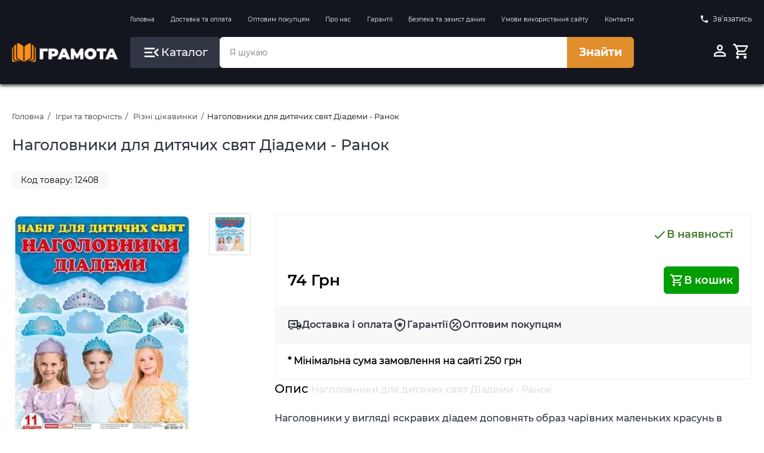

--- FILE ---
content_type: text/html;charset=utf-8
request_url: https://grammata.kiev.ua/products/12408
body_size: 14757
content:










<!DOCTYPE html>
<html lang="uk">
<head>
    <meta charset="UTF-8">
    
    <!-- Google Tag Manager -->
    <script>(function(w,d,s,l,i){w[l]=w[l]||[];w[l].push({'gtm.start':
            new Date().getTime(),event:'gtm.js'});var f=d.getElementsByTagName(s)[0],
        j=d.createElement(s),dl=l!='dataLayer'?'&l='+l:'';j.async=true;j.src=
        'https://www.googletagmanager.com/gtm.js?id='+i+dl;f.parentNode.insertBefore(j,f);
    })(window,document,'script','dataLayer','GTM-5LRGGCX');</script>
    <!-- End Google Tag Manager -->

    <!-- Google tag (gtag.js) -->
    <script async src="https://www.googletagmanager.com/gtag/js?id=AW-659201324"></script>
    <script>
        window.dataLayer = window.dataLayer || [];
        function gtag(){dataLayer.push(arguments);}
        gtag('js', new Date());

        gtag('config', 'AW-659201324');
    </script>
    
    <script>
        gtag('event', 'page_view', {
            'send_to': 'AW-659201324',
            'value': 'replace with value',
            'items': [{
                'id': 'replace with value',
                'google_business_vertical': 'retail'
            }]
        });
    </script>
    
    
    <title>Купити "Наголовники для дитячих свят Діадеми - Ранок" в Грамота</title>

    <meta name="viewport" content="width=device-width, initial-scale=1.0">
    <meta name="robots" content="index, follow">
    
    <meta name="keywords" content="Наголовники для дитячих свят Діадеми - Ранок, купити, замовити, відгуки, рецензії, ціна, Різні цікавинки">
    
    
    <meta name="description" content="Купити &#034;Наголовники для дитячих свят Діадеми - Ранок&#034; в інтернет-магазині книжок Грамота за ціною 74 грн. Замовити книгу, відгуки, рецензії">
    
    
    
    

    <meta property="og:type" content="website">
    <meta property="og:title" content="Купити &#034;Наголовники для дитячих свят Діадеми - Ранок&#034; в Грамота">
    <meta property="og:description" content="Купити &#034;Наголовники для дитячих свят Діадеми - Ранок&#034; в інтернет-магазині книжок Грамота за ціною 74 грн. Замовити книгу, відгуки, рецензії">
    <meta property="og:image" content="/assets/img/GrammataLogo_250x250.jpg">
    <meta property="og:site_name" content="Грамота">

    <link rel="apple-touch-icon" href="/assets/img/apple-touch-icon.png" sizes="180x180">
    <link rel="icon" type="image/png" href="/assets/img/favicon_96x96.png" sizes="96x96">
    <link rel="icon" type="image/png" href="/assets/img/favicon_32x32.png" sizes="32x32">
    <link rel="icon" type="image/png" href="/assets/img/favicon_16x16.png" sizes="16x16">
    <link rel="manifest" href="/assets/img/site.webmanifest">

    <link href="/assets/tmp/base/css/lib.css" rel="stylesheet">
    <link href="/assets/tmp/base/css/main.css?v=1767822609977" rel="stylesheet">
<script type="application/ld+json">
    {"@context":"https://schema.org","@type":["Product","Book"],"name":"Наголовники для дитячих свят Діадеми - Ранок","identifier":[{"@type":"PropertyValue","propertyID":"ISBN","value":"4823076134891"},{"@type":"PropertyValue","propertyID":"SKU","value":"12408"}],"image":["/files/products/12408_large.jpg","/files/products/12408_0.jpg"],"description":"Наголовники у вигляді яскравих діадем доповнять образ чарівних маленьких красунь в новорічні свята! Наголовники з ламінованого картону, з кріпленням навколо голови. (13168007У)","sku":"12408","isbn":"4823076134891","brand":{"@type":"Organization","name":"Ранок"},"manufacturer":{"@type":"Organization","name":"Ранок"},"publisher":{"@type":"Organization","name":"Ранок"},"offers":{"@type":"Offer","priceCurrency":"UAH","itemCondition":"https://schema.org/NewCondition","url":"https://grammata.kiev.ua/products/12408","price":74.0,"availability":"https://schema.org/InStock"}}
</script>
<link href="/assets/tmp/products/css/lib.css?v=1767822609977" rel="stylesheet">
<link href="/assets/tmp/products/css/main.css?v=1767822609977" rel="stylesheet">




</head>
<body>

<!-- Google Tag Manager (noscript) -->
<noscript>
    <iframe src="https://www.googletagmanager.com/ns.html?id=GTM-5LRGGCX"
            height="0" width="0" style="display:none;visibility:hidden"></iframe>
</noscript>
<!-- End Google Tag Manager (noscript) -->

<div class="site-bg" id="siteBg"></div>
<header class="header">
    <div class="container">
        <div class="header__inner">
            <div class="header__inner-box is-hidden-mobile">
                
                
                
                
                
                
                
                
                
                
                
                
                
                
                
                
            </div>

            <div class="header__inner-box is-hidden-mobile">
                <nav class="header__navigation">
                    <ul class="header__navigation-list">
                        <li class="header__navigation-list-item">
                            <a class="header__navigation-list-link"
                               href="https://grammata.kiev.ua/">Головна</a>
                        </li>
                        <li class="header__navigation-list-item">
                            <a class="header__navigation-list-link"
                               href="/sections/delivery">Доставка та оплата</a>
                        </li>
                        <li class="header__navigation-list-item">
                            <a class="header__navigation-list-link"
                               href="/sections/157">Оптовим покупцям</a>
                        </li>
                        <li class="header__navigation-list-item">
                            <a class="header__navigation-list-link"
                               href="/sections/158">Про нас</a>
                        </li>
                        <li class="header__navigation-list-item">
                            <a class="header__navigation-list-link"
                               href="/sections/150">Гарантії</a>
                        </li>
                        <li class="header__navigation-list-item">
                            <a class="header__navigation-list-link"
                               href="/sections/159">Безпека та захист даних</a>
                        </li>
                        <li class="header__navigation-list-item">
                            <a class="header__navigation-list-link"
                               href="/sections/160">Умови використання сайту</a>
                        </li>
                        <li class="header__navigation-list-item">
                            <a class="header__navigation-list-link"
                               href="/sections/contacts">Контакти</a>
                        </li>
                    </ul>
                </nav>
            </div>

            <div class="header__inner-box is-hidden-mobile">
                <a id="popup-contacts" class="header__phone-link">
                    <svg class="header__phone-icon" viewBox="0 0 24 24">
                        <path d="M6.62,10.79C8.06,13.62 10.38,15.94 13.21,17.38L15.41,15.18C15.69,14.9 16.08,14.82 16.43,14.93C17.55,15.3 18.75,15.5 20,15.5A1,1 0 0,1 21,16.5V20A1,1 0 0,1 20,21A17,17 0 0,1 3,4A1,1 0 0,1 4,3H7.5A1,1 0 0,1 8.5,4C8.5,5.25 8.7,6.45 9.07,7.57C9.18,7.92 9.1,8.31 8.82,8.59L6.62,10.79Z"/>
                    </svg>
                    Зв’язатись
                </a>
                <div id="popup-contacts-box" class="header__phone-link-box">
                    <div class="popup-inner popup-contacts">
                        <div class="popup-inner__head">
                        </div>
                        <div class="popup-inner__main">
                            <a href="tel:+380676162107">
                                <svg class="popup-inner__main-icon" viewBox="0 0 24 24">
                                    <path d="M6.62,10.79C8.06,13.62 10.38,15.94 13.21,17.38L15.41,15.18C15.69,14.9 16.08,14.82 16.43,14.93C17.55,15.3 18.75,15.5 20,15.5A1,1 0 0,1 21,16.5V20A1,1 0 0,1 20,21A17,17 0 0,1 3,4A1,1 0 0,1 4,3H7.5A1,1 0 0,1 8.5,4C8.5,5.25 8.7,6.45 9.07,7.57C9.18,7.92 9.1,8.31 8.82,8.59L6.62,10.79Z"/>
                                </svg>
                                (067) 616 21 07</a>
                            <a href="/sections/contacts" title="Зворотний зв'язок">Написати нам</a>
                            <span>Пн-Пт 10:00-18:00</span>
                        </div>
                    </div>
                </div>
            </div>

            <div class="header__inner-box is-hidden-mobile">
                <a class="logo" href="https://grammata.kiev.ua/">
                    <picture class="logo__img">
                        <source type="image/webp" srcset="/assets/img/logo.webp" width="211" height="37">
                        <source type="image/png" srcset="/assets/img/logo.png" width="211" height="37">
                        <img class="logo__img" title="Грамота" src="/assets/img/logo.png" alt="Грамота" width="211" height="37">
                    </picture>
                </a>
            </div>

            <div class="header__inner-box header__inner-box--search-wrapper">
                <button class="btn header__catalog-btn" id="headerCatalogBtn">
                    <svg class="header__catalog-btn-icon" width="32" height="32" viewBox="0 0 24 24">
                        <path d="M21,15.61L19.59,17L14.58,12L19.59,7L21,8.39L17.44,12L21,15.61M3,6H16V8H3V6M3,13V11H13V13H3M3,18V16H16V18H3Z"/>
                    </svg>
                    <span class="header__catalog-btn-text">Каталог</span>
                </button>

                <form class="form-search">
                    <input id="search-input" class="form-search__input" type="search" placeholder="Я шукаю" dir="ltr"
                           spellcheck=false autocorrect="off" autocomplete="off" autocapitalize="off" maxlength="2048"
                           tabindex="0"
                           style=" width: 100%;
                            height: 100%;
                            padding-left: 1.7rem;
                            font-size: 1.4rem;
                            color: inherit;
                            border-radius: 10px;
                            border: none;
                            border-top-left-radius: 6px;
                            border-bottom-left-radius: 6px;
                            border-top-right-radius: 0;
                            border-bottom-right-radius: 0;}">
                    <button class="btn form-search__btn" onclick="searchProducts()" type="button">Знайти</button>
                </form>
            </div>

            <div class="header__inner-box">
                <div class="header__profile-control">
                    
                    
                        <a class="header__profile-btn btn" href="/login" title="Вхід до кабінету">
                            <svg class="header__profile-btn-icon" viewBox="0 0 24 24">
                                <path d="M12,4A4,4 0 0,1 16,8A4,4 0 0,1 12,12A4,4 0 0,1 8,8A4,4 0 0,1 12,4M12,6A2,2 0 0,0 10,8A2,2 0 0,0 12,10A2,2 0 0,0 14,8A2,2 0 0,0 12,6M12,13C14.67,13 20,14.33 20,17V20H4V17C4,14.33 9.33,13 12,13M12,14.9C9.03,14.9 5.9,16.36 5.9,17V18.1H18.1V17C18.1,16.36 14.97,14.9 12,14.9Z"/>
                            </svg>
                        </a>
                    
                    
                    
                    
                    
                    
                    
                        
                        
                            <button class="header__profile-btn btn" onclick="openElement('#basketModal', '_open');">
                                <svg class="header__profile-btn-icon" viewBox="0 0 24 24">
                                    <path d="M17,18A2,2 0 0,1 19,20A2,2 0 0,1 17,22C15.89,22 15,21.1 15,20C15,18.89 15.89,18 17,18M1,2H4.27L5.21,4H20A1,1 0 0,1 21,5C21,5.17 20.95,5.34 20.88,5.5L17.3,11.97C16.96,12.58 16.3,13 15.55,13H8.1L7.2,14.63L7.17,14.75A0.25,0.25 0 0,0 7.42,15H19V17H7C5.89,17 5,16.1 5,15C5,14.65 5.09,14.32 5.24,14.04L6.6,11.59L3,4H1V2M7,18A2,2 0 0,1 9,20A2,2 0 0,1 7,22C5.89,22 5,21.1 5,20C5,18.89 5.89,18 7,18M16,11L18.78,6H6.14L8.5,11H16Z"/>
                                </svg>

                                <span data-quantity-sum-price-trigger class="header__profile-btn-quantity" style="display: none">0</span>
                            </button>
                        
                    

                </div>
            </div>
        </div>
        <div class="header-catalog is-hidden-mobile" id="headerDesktopCatalog">
            <div class="header-catalog__inner is-hidden-mobile">
                <ul class="header-catalog__list">
                    
                        
                            <li class="header-catalog__list-item">
                                <a class="header-catalog__list-link" href="/catalog/57">Навчальна література</a>
                                <div class="header-catalog__result">
                                    
                                        
                                            <ul class="header-catalog__sublist">
                                                <a class="header-catalog__sublist-title" href="/catalog/61">Контурні карти та атласи</a>
                                                
                                            </ul>
                                        
                                            <ul class="header-catalog__sublist">
                                                <a class="header-catalog__sublist-title" href="/catalog/64">Шкільні зошити та підручники</a>
                                                
                                                    
                                                        <li class="header-catalog__sublist-item">
                                                            <a class="header-catalog__sublist-link"
                                                               href="/catalog/85">1 клас підручники НУШ</a>
                                                        </li>
                                                    
                                                        <li class="header-catalog__sublist-item">
                                                            <a class="header-catalog__sublist-link"
                                                               href="/catalog/119">1 клас робочі зошити НУШ</a>
                                                        </li>
                                                    
                                                        <li class="header-catalog__sublist-item">
                                                            <a class="header-catalog__sublist-link"
                                                               href="/catalog/86">2 клас підручники НУШ</a>
                                                        </li>
                                                    
                                                        <li class="header-catalog__sublist-item">
                                                            <a class="header-catalog__sublist-link"
                                                               href="/catalog/106">2 клас робочі зошити НУШ</a>
                                                        </li>
                                                    
                                                        <li class="header-catalog__sublist-item">
                                                            <a class="header-catalog__sublist-link"
                                                               href="/catalog/87">3 клас підручники НУШ</a>
                                                        </li>
                                                    
                                                        <li class="header-catalog__sublist-item">
                                                            <a class="header-catalog__sublist-link"
                                                               href="/catalog/107">3 клас робочі зошити НУШ</a>
                                                        </li>
                                                    
                                                        <li class="header-catalog__sublist-item">
                                                            <a class="header-catalog__sublist-link"
                                                               href="/catalog/88">4 клас підручники НУШ</a>
                                                        </li>
                                                    
                                                        <li class="header-catalog__sublist-item">
                                                            <a class="header-catalog__sublist-link"
                                                               href="/catalog/110">4 клас робочі зошити НУШ</a>
                                                        </li>
                                                    
                                                        <li class="header-catalog__sublist-item">
                                                            <a class="header-catalog__sublist-link"
                                                               href="/catalog/89">5 клас підручники НУШ</a>
                                                        </li>
                                                    
                                                        <li class="header-catalog__sublist-item">
                                                            <a class="header-catalog__sublist-link"
                                                               href="/catalog/111">5 клас робочі зошити НУШ</a>
                                                        </li>
                                                    
                                                        <li class="header-catalog__sublist-item">
                                                            <a class="header-catalog__sublist-link"
                                                               href="/catalog/90">6 клас підручники НУШ</a>
                                                        </li>
                                                    
                                                        <li class="header-catalog__sublist-item">
                                                            <a class="header-catalog__sublist-link"
                                                               href="/catalog/112">6 клас робочі зошити НУШ</a>
                                                        </li>
                                                    
                                                        <li class="header-catalog__sublist-item">
                                                            <a class="header-catalog__sublist-link"
                                                               href="/catalog/91">7 клас підручники НУШ</a>
                                                        </li>
                                                    
                                                        <li class="header-catalog__sublist-item">
                                                            <a class="header-catalog__sublist-link"
                                                               href="/catalog/108">7 клас робочі зошити НУШ</a>
                                                        </li>
                                                    
                                                        <li class="header-catalog__sublist-item">
                                                            <a class="header-catalog__sublist-link"
                                                               href="/catalog/92">8 клас підручники НУШ</a>
                                                        </li>
                                                    
                                                        <li class="header-catalog__sublist-item">
                                                            <a class="header-catalog__sublist-link"
                                                               href="/catalog/109">8 клас робочі зошити НУШ</a>
                                                        </li>
                                                    
                                                        <li class="header-catalog__sublist-item">
                                                            <a class="header-catalog__sublist-link"
                                                               href="/catalog/93">9 клас підручники</a>
                                                        </li>
                                                    
                                                        <li class="header-catalog__sublist-item">
                                                            <a class="header-catalog__sublist-link"
                                                               href="/catalog/113">9 клас робочі зошити</a>
                                                        </li>
                                                    
                                                        <li class="header-catalog__sublist-item">
                                                            <a class="header-catalog__sublist-link"
                                                               href="/catalog/94">10 клас підручники</a>
                                                        </li>
                                                    
                                                        <li class="header-catalog__sublist-item">
                                                            <a class="header-catalog__sublist-link"
                                                               href="/catalog/114">10 клас робочі зошити</a>
                                                        </li>
                                                    
                                                        <li class="header-catalog__sublist-item">
                                                            <a class="header-catalog__sublist-link"
                                                               href="/catalog/95">11 клас підручники</a>
                                                        </li>
                                                    
                                                        <li class="header-catalog__sublist-item">
                                                            <a class="header-catalog__sublist-link"
                                                               href="/catalog/116">11 клас робочі зошити</a>
                                                        </li>
                                                    
                                                
                                            </ul>
                                        
                                            <ul class="header-catalog__sublist">
                                                <a class="header-catalog__sublist-title" href="/catalog/122">Підготовка до ЗНО/НМТ 2026 року</a>
                                                
                                                    
                                                        <li class="header-catalog__sublist-item">
                                                            <a class="header-catalog__sublist-link"
                                                               href="/catalog/150">ЗНО/НМТ Українська мова та література 2026 рік</a>
                                                        </li>
                                                    
                                                        <li class="header-catalog__sublist-item">
                                                            <a class="header-catalog__sublist-link"
                                                               href="/catalog/151">ЗНО/НМТ Історія України 2026 рік</a>
                                                        </li>
                                                    
                                                        <li class="header-catalog__sublist-item">
                                                            <a class="header-catalog__sublist-link"
                                                               href="/catalog/152">ЗНО/НМТ Математика 2026 рік</a>
                                                        </li>
                                                    
                                                        <li class="header-catalog__sublist-item">
                                                            <a class="header-catalog__sublist-link"
                                                               href="/catalog/153">ЗНО/НМТ Англійська мова 2026 рік</a>
                                                        </li>
                                                    
                                                        <li class="header-catalog__sublist-item">
                                                            <a class="header-catalog__sublist-link"
                                                               href="/catalog/154">ЗНО/НМТ Географія 2026 рік</a>
                                                        </li>
                                                    
                                                        <li class="header-catalog__sublist-item">
                                                            <a class="header-catalog__sublist-link"
                                                               href="/catalog/155">ЗНО/НМТ Біологія 2026 рік</a>
                                                        </li>
                                                    
                                                        <li class="header-catalog__sublist-item">
                                                            <a class="header-catalog__sublist-link"
                                                               href="/catalog/156">ЗНО/НМТ Фізика 2026 рік</a>
                                                        </li>
                                                    
                                                        <li class="header-catalog__sublist-item">
                                                            <a class="header-catalog__sublist-link"
                                                               href="/catalog/157">ЗНО/НМТ Хімія 2026 рік</a>
                                                        </li>
                                                    
                                                        <li class="header-catalog__sublist-item">
                                                            <a class="header-catalog__sublist-link"
                                                               href="/catalog/168">ЗНО/НМТ Німецька мова 2026 рік</a>
                                                        </li>
                                                    
                                                
                                            </ul>
                                        
                                            <ul class="header-catalog__sublist">
                                                <a class="header-catalog__sublist-title" href="/catalog/124">Підготовка до ДПА 2025 року</a>
                                                
                                                    
                                                        <li class="header-catalog__sublist-item">
                                                            <a class="header-catalog__sublist-link"
                                                               href="/catalog/125">ДПА 2025 4 клас</a>
                                                        </li>
                                                    
                                                        <li class="header-catalog__sublist-item">
                                                            <a class="header-catalog__sublist-link"
                                                               href="/catalog/126">ДПА 2025 9 клас</a>
                                                        </li>
                                                    
                                                
                                            </ul>
                                        
                                            <ul class="header-catalog__sublist">
                                                <a class="header-catalog__sublist-title" href="/catalog/63">Дошкільна навчальна література</a>
                                                
                                                    
                                                        <li class="header-catalog__sublist-item">
                                                            <a class="header-catalog__sublist-link"
                                                               href="/catalog/82">До 3 років</a>
                                                        </li>
                                                    
                                                        <li class="header-catalog__sublist-item">
                                                            <a class="header-catalog__sublist-link"
                                                               href="/catalog/83">3-5 років</a>
                                                        </li>
                                                    
                                                        <li class="header-catalog__sublist-item">
                                                            <a class="header-catalog__sublist-link"
                                                               href="/catalog/84">5-6 років</a>
                                                        </li>
                                                    
                                                
                                            </ul>
                                        
                                            <ul class="header-catalog__sublist">
                                                <a class="header-catalog__sublist-title" href="/catalog/66">Іноземні мови</a>
                                                
                                                    
                                                        <li class="header-catalog__sublist-item">
                                                            <a class="header-catalog__sublist-link"
                                                               href="/catalog/244">Польська мова</a>
                                                        </li>
                                                    
                                                        <li class="header-catalog__sublist-item">
                                                            <a class="header-catalog__sublist-link"
                                                               href="/catalog/214">Видавництво Oxford University Press</a>
                                                        </li>
                                                    
                                                        <li class="header-catalog__sublist-item">
                                                            <a class="header-catalog__sublist-link"
                                                               href="/catalog/149">Видавництво Pearson Longman</a>
                                                        </li>
                                                    
                                                        <li class="header-catalog__sublist-item">
                                                            <a class="header-catalog__sublist-link"
                                                               href="/catalog/100">Англійська мова</a>
                                                        </li>
                                                    
                                                        <li class="header-catalog__sublist-item">
                                                            <a class="header-catalog__sublist-link"
                                                               href="/catalog/133">Серія Читаю англійською</a>
                                                        </li>
                                                    
                                                        <li class="header-catalog__sublist-item">
                                                            <a class="header-catalog__sublist-link"
                                                               href="/catalog/101">Серія Англійський клуб</a>
                                                        </li>
                                                    
                                                        <li class="header-catalog__sublist-item">
                                                            <a class="header-catalog__sublist-link"
                                                               href="/catalog/105">Французька та німецька мови</a>
                                                        </li>
                                                    
                                                
                                            </ul>
                                        
                                    
                                </div>
                            </li>
                        
                            <li class="header-catalog__list-item">
                                <a class="header-catalog__list-link" href="/catalog/59">Книги для дітей</a>
                                <div class="header-catalog__result">
                                    
                                        
                                            <ul class="header-catalog__sublist">
                                                <a class="header-catalog__sublist-title" href="/catalog/225">Гаррі Поттер</a>
                                                
                                            </ul>
                                        
                                            <ul class="header-catalog__sublist">
                                                <a class="header-catalog__sublist-title" href="/catalog/227">Гравіті Фолз Disney</a>
                                                
                                            </ul>
                                        
                                            <ul class="header-catalog__sublist">
                                                <a class="header-catalog__sublist-title" href="/catalog/70">Книги для найменших</a>
                                                
                                            </ul>
                                        
                                            <ul class="header-catalog__sublist">
                                                <a class="header-catalog__sublist-title" href="/catalog/71">Молодший шкільний вік</a>
                                                
                                            </ul>
                                        
                                            <ul class="header-catalog__sublist">
                                                <a class="header-catalog__sublist-title" href="/catalog/72">Книги для підлітків</a>
                                                
                                            </ul>
                                        
                                            <ul class="header-catalog__sublist">
                                                <a class="header-catalog__sublist-title" href="/catalog/228">Книжки з наліпками</a>
                                                
                                            </ul>
                                        
                                            <ul class="header-catalog__sublist">
                                                <a class="header-catalog__sublist-title" href="/catalog/229">Комікси для дітей</a>
                                                
                                            </ul>
                                        
                                            <ul class="header-catalog__sublist">
                                                <a class="header-catalog__sublist-title" href="/catalog/230">Віммельбухи</a>
                                                
                                            </ul>
                                        
                                            <ul class="header-catalog__sublist">
                                                <a class="header-catalog__sublist-title" href="/catalog/237">Книги - лабіринти</a>
                                                
                                            </ul>
                                        
                                    
                                </div>
                            </li>
                        
                            <li class="header-catalog__list-item">
                                <a class="header-catalog__list-link" href="/catalog/143">Книги для дорослих</a>
                                <div class="header-catalog__result">
                                    
                                        
                                            <ul class="header-catalog__sublist">
                                                <a class="header-catalog__sublist-title" href="/catalog/144">Художня література</a>
                                                
                                                    
                                                        <li class="header-catalog__sublist-item">
                                                            <a class="header-catalog__sublist-link"
                                                               href="/catalog/231">Фантастика та фентезі</a>
                                                        </li>
                                                    
                                                        <li class="header-catalog__sublist-item">
                                                            <a class="header-catalog__sublist-link"
                                                               href="/catalog/239">Трилер та жахи</a>
                                                        </li>
                                                    
                                                        <li class="header-catalog__sublist-item">
                                                            <a class="header-catalog__sublist-link"
                                                               href="/catalog/241">Детективи та бойовики</a>
                                                        </li>
                                                    
                                                        <li class="header-catalog__sublist-item">
                                                            <a class="header-catalog__sublist-link"
                                                               href="/catalog/240">Класична та сучасна проза</a>
                                                        </li>
                                                    
                                                        <li class="header-catalog__sublist-item">
                                                            <a class="header-catalog__sublist-link"
                                                               href="/catalog/243">Поезія</a>
                                                        </li>
                                                    
                                                
                                            </ul>
                                        
                                            <ul class="header-catalog__sublist">
                                                <a class="header-catalog__sublist-title" href="/catalog/145">Нон-фікшн</a>
                                                
                                                    
                                                        <li class="header-catalog__sublist-item">
                                                            <a class="header-catalog__sublist-link"
                                                               href="/catalog/147">Бізнес</a>
                                                        </li>
                                                    
                                                        <li class="header-catalog__sublist-item">
                                                            <a class="header-catalog__sublist-link"
                                                               href="/catalog/148">Науково-популярна та Біографії</a>
                                                        </li>
                                                    
                                                        <li class="header-catalog__sublist-item">
                                                            <a class="header-catalog__sublist-link"
                                                               href="/catalog/181">Психологія та Саморозвиток</a>
                                                        </li>
                                                    
                                                        <li class="header-catalog__sublist-item">
                                                            <a class="header-catalog__sublist-link"
                                                               href="/catalog/182">Здоровий спосіб життя</a>
                                                        </li>
                                                    
                                                        <li class="header-catalog__sublist-item">
                                                            <a class="header-catalog__sublist-link"
                                                               href="/catalog/183">Комп`ютерна література</a>
                                                        </li>
                                                    
                                                        <li class="header-catalog__sublist-item">
                                                            <a class="header-catalog__sublist-link"
                                                               href="/catalog/208">Маркетинг та менеджмент</a>
                                                        </li>
                                                    
                                                        <li class="header-catalog__sublist-item">
                                                            <a class="header-catalog__sublist-link"
                                                               href="/catalog/242">Історія та історичні постаті</a>
                                                        </li>
                                                    
                                                        <li class="header-catalog__sublist-item">
                                                            <a class="header-catalog__sublist-link"
                                                               href="/catalog/209">Культура та мистецтво</a>
                                                        </li>
                                                    
                                                        <li class="header-catalog__sublist-item">
                                                            <a class="header-catalog__sublist-link"
                                                               href="/catalog/210">Виховання дітей</a>
                                                        </li>
                                                    
                                                        <li class="header-catalog__sublist-item">
                                                            <a class="header-catalog__sublist-link"
                                                               href="/catalog/212">Наука та освіта</a>
                                                        </li>
                                                    
                                                        <li class="header-catalog__sublist-item">
                                                            <a class="header-catalog__sublist-link"
                                                               href="/catalog/213">Медична література</a>
                                                        </li>
                                                    
                                                        <li class="header-catalog__sublist-item">
                                                            <a class="header-catalog__sublist-link"
                                                               href="/catalog/236">Кулінарія</a>
                                                        </li>
                                                    
                                                
                                            </ul>
                                        
                                            <ul class="header-catalog__sublist">
                                                <a class="header-catalog__sublist-title" href="/catalog/238">Комікси </a>
                                                
                                            </ul>
                                        
                                            <ul class="header-catalog__sublist">
                                                <a class="header-catalog__sublist-title" href="/catalog/180">Автошкола</a>
                                                
                                            </ul>
                                        
                                    
                                </div>
                            </li>
                        
                            <li class="header-catalog__list-item">
                                <a class="header-catalog__list-link" href="/catalog/245">Книги англійською мовою</a>
                                <div class="header-catalog__result">
                                    
                                        
                                            <ul class="header-catalog__sublist">
                                                <a class="header-catalog__sublist-title" href="/catalog/248">Книги для дітей англійською мовою</a>
                                                
                                            </ul>
                                        
                                            <ul class="header-catalog__sublist">
                                                <a class="header-catalog__sublist-title" href="/catalog/246">Проза, класика англійською мовою</a>
                                                
                                            </ul>
                                        
                                            <ul class="header-catalog__sublist">
                                                <a class="header-catalog__sublist-title" href="/catalog/247">Фантастика, фентезі англійською мовою</a>
                                                
                                            </ul>
                                        
                                    
                                </div>
                            </li>
                        
                            <li class="header-catalog__list-item">
                                <a class="header-catalog__list-link" href="/catalog/60">Ігри та творчість</a>
                                <div class="header-catalog__result">
                                    
                                        
                                            <ul class="header-catalog__sublist">
                                                <a class="header-catalog__sublist-title" href="/catalog/120">Розмальовки</a>
                                                
                                            </ul>
                                        
                                            <ul class="header-catalog__sublist">
                                                <a class="header-catalog__sublist-title" href="/catalog/99">Ігри</a>
                                                
                                            </ul>
                                        
                                            <ul class="header-catalog__sublist">
                                                <a class="header-catalog__sublist-title" href="/catalog/139">Навчальні та розвивальні ігри</a>
                                                
                                            </ul>
                                        
                                            <ul class="header-catalog__sublist">
                                                <a class="header-catalog__sublist-title" href="/catalog/141">Різні цікавинки</a>
                                                
                                            </ul>
                                        
                                            <ul class="header-catalog__sublist">
                                                <a class="header-catalog__sublist-title" href="/catalog/142">Набори з гіпсом та піском</a>
                                                
                                            </ul>
                                        
                                            <ul class="header-catalog__sublist">
                                                <a class="header-catalog__sublist-title" href="/catalog/138">Наукові ігри</a>
                                                
                                            </ul>
                                        
                                            <ul class="header-catalog__sublist">
                                                <a class="header-catalog__sublist-title" href="/catalog/77">Енциклопедії</a>
                                                
                                            </ul>
                                        
                                            <ul class="header-catalog__sublist">
                                                <a class="header-catalog__sublist-title" href="/catalog/121">Початкова школа</a>
                                                
                                            </ul>
                                        
                                            <ul class="header-catalog__sublist">
                                                <a class="header-catalog__sublist-title" href="/catalog/186">Набори для розкопок Paleontology</a>
                                                
                                            </ul>
                                        
                                            <ul class="header-catalog__sublist">
                                                <a class="header-catalog__sublist-title" href="/catalog/176">Пазли</a>
                                                
                                            </ul>
                                        
                                            <ul class="header-catalog__sublist">
                                                <a class="header-catalog__sublist-title" href="/catalog/179">Кросворди для дітей</a>
                                                
                                            </ul>
                                        
                                    
                                </div>
                            </li>
                        
                            <li class="header-catalog__list-item">
                                <a class="header-catalog__list-link" href="/catalog/65">Довідники та Словники</a>
                                <div class="header-catalog__result">
                                    
                                        
                                            <ul class="header-catalog__sublist">
                                                <a class="header-catalog__sublist-title" href="/catalog/102">Довідники</a>
                                                
                                            </ul>
                                        
                                            <ul class="header-catalog__sublist">
                                                <a class="header-catalog__sublist-title" href="/catalog/103">Словники</a>
                                                
                                            </ul>
                                        
                                    
                                </div>
                            </li>
                        
                            <li class="header-catalog__list-item">
                                <a class="header-catalog__list-link" href="/catalog/67">Наочні посібники</a>
                                <div class="header-catalog__result">
                                    
                                        
                                            <ul class="header-catalog__sublist">
                                                <a class="header-catalog__sublist-title" href="/catalog/129">Дошкільні</a>
                                                
                                            </ul>
                                        
                                            <ul class="header-catalog__sublist">
                                                <a class="header-catalog__sublist-title" href="/catalog/117">1-4 клас</a>
                                                
                                            </ul>
                                        
                                            <ul class="header-catalog__sublist">
                                                <a class="header-catalog__sublist-title" href="/catalog/118">5-11 клас</a>
                                                
                                            </ul>
                                        
                                    
                                </div>
                            </li>
                        
                            <li class="header-catalog__list-item">
                                <a class="header-catalog__list-link" href="/catalog/58">Методична література</a>
                                <div class="header-catalog__result">
                                    
                                        
                                            <ul class="header-catalog__sublist">
                                                <a class="header-catalog__sublist-title" href="/catalog/68">Дошкільна</a>
                                                
                                            </ul>
                                        
                                            <ul class="header-catalog__sublist">
                                                <a class="header-catalog__sublist-title" href="/catalog/69">Шкільна</a>
                                                
                                                    
                                                        <li class="header-catalog__sublist-item">
                                                            <a class="header-catalog__sublist-link"
                                                               href="/catalog/96">1-4 клас</a>
                                                        </li>
                                                    
                                                        <li class="header-catalog__sublist-item">
                                                            <a class="header-catalog__sublist-link"
                                                               href="/catalog/97">5-9 клас</a>
                                                        </li>
                                                    
                                                        <li class="header-catalog__sublist-item">
                                                            <a class="header-catalog__sublist-link"
                                                               href="/catalog/98">10-11 клас</a>
                                                        </li>
                                                    
                                                
                                            </ul>
                                        
                                            <ul class="header-catalog__sublist">
                                                <a class="header-catalog__sublist-title" href="/catalog/130">Логопедія</a>
                                                
                                            </ul>
                                        
                                    
                                </div>
                            </li>
                        
                            <li class="header-catalog__list-item">
                                <a class="header-catalog__list-link" href="/catalog/128">Шкільна та дошкільна документація</a>
                                <div class="header-catalog__result">
                                    
                                </div>
                            </li>
                        
                            <li class="header-catalog__list-item">
                                <a class="header-catalog__list-link" href="/catalog/146">Настільні ігри</a>
                                <div class="header-catalog__result">
                                    
                                        
                                            <ul class="header-catalog__sublist">
                                                <a class="header-catalog__sublist-title" href="/catalog/140">Для дітей</a>
                                                
                                            </ul>
                                        
                                    
                                </div>
                            </li>
                        
                            <li class="header-catalog__list-item">
                                <a class="header-catalog__list-link" href="/catalog/62">Канцтовари</a>
                                <div class="header-catalog__result">
                                    
                                </div>
                            </li>
                        
                            <li class="header-catalog__list-item">
                                <a class="header-catalog__list-link" href="/catalog/224">Новорічний асортимент</a>
                                <div class="header-catalog__result">
                                    
                                </div>
                            </li>
                        
                            <li class="header-catalog__list-item">
                                <a class="header-catalog__list-link" href="/catalog/134">Вправи на літні канікули</a>
                                <div class="header-catalog__result">
                                    
                                </div>
                            </li>
                        
                            <li class="header-catalog__list-item">
                                <a class="header-catalog__list-link" href="/catalog/222">Вправи на зимові канікули</a>
                                <div class="header-catalog__result">
                                    
                                </div>
                            </li>
                        
                            <li class="header-catalog__list-item">
                                <a class="header-catalog__list-link" href="/catalog/215">Літо, пляж, плавання, басейни</a>
                                <div class="header-catalog__result">
                                    
                                </div>
                            </li>
                        
                            <li class="header-catalog__list-item">
                                <a class="header-catalog__list-link" href="/catalog/216">Картини за номерами</a>
                                <div class="header-catalog__result">
                                    
                                        
                                            <ul class="header-catalog__sublist">
                                                <a class="header-catalog__sublist-title" href="/catalog/235">Картини за номерами Кіно та музика</a>
                                                
                                            </ul>
                                        
                                            <ul class="header-catalog__sublist">
                                                <a class="header-catalog__sublist-title" href="/catalog/220">Картини за номерами для дітей</a>
                                                
                                            </ul>
                                        
                                            <ul class="header-catalog__sublist">
                                                <a class="header-catalog__sublist-title" href="/catalog/219">Картини за номерами Великі</a>
                                                
                                            </ul>
                                        
                                    
                                </div>
                            </li>
                        
                    
                </ul>
            </div>
        </div>
        <div class="menu" id="headerMobileMenu">
            <nav class="menu__navigation">
                <div class="menu__head">
                    <div class="menu__logo">
                        <a class="menu__logo-link" href="https://grammata.kiev.ua/">
                            <picture class="menu__logo-img">
                                <source type="image/webp" srcset="/assets/img/logo-black-text.webp" width="211" height="37">
                                <source type="image/png" srcset="/assets/img/logo-black-text.png" width="211" height="37">
                                <img class="menu__logo-img" title="Грамота" src="/assets/img/logo-black-text.png" alt="Грамота" width="211" height="37">
                            </picture>
                        </a>
                    </div>

                    <button class="btn menu__close-btn" id="menuCloseBtn">
                        <svg class="menu__close-btn-icon" width="26" height="26" viewBox="0 0 24 24">
                            <path d="M19,6.41L17.59,5L12,10.59L6.41,5L5,6.41L10.59,12L5,17.59L6.41,19L12,13.41L17.59,19L19,17.59L13.41,12L19,6.41Z"/>
                        </svg>
                    </button>
                </div>

                <ul class="menu__navigation-list">
                    <li class="menu__navigation-list-item">
                        <button class="btn menu__navigation-list-btn" id="mobileCatalogOpen">
                            <svg class="menu__navigation-list-btn-icon" width="32" height="32" viewBox="0 0 24 24">
                                <path d="M21,15.61L19.59,17L14.58,12L19.59,7L21,8.39L17.44,12L21,15.61M3,6H16V8H3V6M3,13V11H13V13H3M3,18V16H16V18H3Z"/>
                            </svg>
                            <span class="menu__navigation-list-btn-text">Каталог</span>
                        </button>

                        
                            <ul class="menu__navigation-list menu__navigation-list--sublist" id="mobileCatalog">
                                
                                    <li class="menu__navigation-list-mobile">
                                        <a class="menu__navigation-list-link" href="/catalog/57">
                                                Навчальна література
                                        </a>
                                        
                                            <span class="menu__navigation-list-plus" data-target="submenu0">+</span>
                                            <ul class="menu__navigation__result" id="submenu0">
                                                
                                                    <li class="menu__navigation__sublist-parent">
                                                        <a class="menu__navigation-list-link" href="/catalog/61">
                                                                Контурні карти та атласи
                                                        </a>
                                                        
                                                    </li>
                                                
                                                    <li class="menu__navigation__sublist-parent">
                                                        <a class="menu__navigation-list-link" href="/catalog/64">
                                                                Шкільні зошити та підручники
                                                        </a>
                                                        
                                                            <span class="menu__navigation-list-plus" data-target="submenu0_64">+</span>
                                                            <ul class="menu__navigation__result" id="submenu0_64">
                                                                
                                                                    <li class="menu__navigation__sublist-parent">
                                                                        <a class="menu__navigation__sublist-link" href="/catalog/85">
                                                                                1 клас підручники НУШ
                                                                        </a>
                                                                        
                                                                    </li>
                                                                
                                                                    <li class="menu__navigation__sublist-parent">
                                                                        <a class="menu__navigation__sublist-link" href="/catalog/119">
                                                                                1 клас робочі зошити НУШ
                                                                        </a>
                                                                        
                                                                        <span class="menu__navigation-list-plus"
                                                                              data-target="submenu0_64_119">+</span>
                                                                            <ul class="menu__navigation__result" id="submenu0_64_119">
                                                                                
                                                                                    <li class="menu__navigation__sublist-child">
                                                                                        <a class="menu__navigation__sublist-link"
                                                                                           href="/catalog/136">
                                                                                                Додаткові матеріали 1 клас
                                                                                        </a>
                                                                                    </li>
                                                                                
                                                                            </ul>
                                                                        
                                                                    </li>
                                                                
                                                                    <li class="menu__navigation__sublist-parent">
                                                                        <a class="menu__navigation__sublist-link" href="/catalog/86">
                                                                                2 клас підручники НУШ
                                                                        </a>
                                                                        
                                                                    </li>
                                                                
                                                                    <li class="menu__navigation__sublist-parent">
                                                                        <a class="menu__navigation__sublist-link" href="/catalog/106">
                                                                                2 клас робочі зошити НУШ
                                                                        </a>
                                                                        
                                                                        <span class="menu__navigation-list-plus"
                                                                              data-target="submenu0_64_106">+</span>
                                                                            <ul class="menu__navigation__result" id="submenu0_64_106">
                                                                                
                                                                                    <li class="menu__navigation__sublist-child">
                                                                                        <a class="menu__navigation__sublist-link"
                                                                                           href="/catalog/137">
                                                                                                Додаткові матеріали 2 клас
                                                                                        </a>
                                                                                    </li>
                                                                                
                                                                            </ul>
                                                                        
                                                                    </li>
                                                                
                                                                    <li class="menu__navigation__sublist-parent">
                                                                        <a class="menu__navigation__sublist-link" href="/catalog/87">
                                                                                3 клас підручники НУШ
                                                                        </a>
                                                                        
                                                                    </li>
                                                                
                                                                    <li class="menu__navigation__sublist-parent">
                                                                        <a class="menu__navigation__sublist-link" href="/catalog/107">
                                                                                3 клас робочі зошити НУШ
                                                                        </a>
                                                                        
                                                                    </li>
                                                                
                                                                    <li class="menu__navigation__sublist-parent">
                                                                        <a class="menu__navigation__sublist-link" href="/catalog/88">
                                                                                4 клас підручники НУШ
                                                                        </a>
                                                                        
                                                                    </li>
                                                                
                                                                    <li class="menu__navigation__sublist-parent">
                                                                        <a class="menu__navigation__sublist-link" href="/catalog/110">
                                                                                4 клас робочі зошити НУШ
                                                                        </a>
                                                                        
                                                                    </li>
                                                                
                                                                    <li class="menu__navigation__sublist-parent">
                                                                        <a class="menu__navigation__sublist-link" href="/catalog/89">
                                                                                5 клас підручники НУШ
                                                                        </a>
                                                                        
                                                                    </li>
                                                                
                                                                    <li class="menu__navigation__sublist-parent">
                                                                        <a class="menu__navigation__sublist-link" href="/catalog/111">
                                                                                5 клас робочі зошити НУШ
                                                                        </a>
                                                                        
                                                                    </li>
                                                                
                                                                    <li class="menu__navigation__sublist-parent">
                                                                        <a class="menu__navigation__sublist-link" href="/catalog/90">
                                                                                6 клас підручники НУШ
                                                                        </a>
                                                                        
                                                                    </li>
                                                                
                                                                    <li class="menu__navigation__sublist-parent">
                                                                        <a class="menu__navigation__sublist-link" href="/catalog/112">
                                                                                6 клас робочі зошити НУШ
                                                                        </a>
                                                                        
                                                                    </li>
                                                                
                                                                    <li class="menu__navigation__sublist-parent">
                                                                        <a class="menu__navigation__sublist-link" href="/catalog/91">
                                                                                7 клас підручники НУШ
                                                                        </a>
                                                                        
                                                                    </li>
                                                                
                                                                    <li class="menu__navigation__sublist-parent">
                                                                        <a class="menu__navigation__sublist-link" href="/catalog/108">
                                                                                7 клас робочі зошити НУШ
                                                                        </a>
                                                                        
                                                                    </li>
                                                                
                                                                    <li class="menu__navigation__sublist-parent">
                                                                        <a class="menu__navigation__sublist-link" href="/catalog/92">
                                                                                8 клас підручники НУШ
                                                                        </a>
                                                                        
                                                                    </li>
                                                                
                                                                    <li class="menu__navigation__sublist-parent">
                                                                        <a class="menu__navigation__sublist-link" href="/catalog/109">
                                                                                8 клас робочі зошити НУШ
                                                                        </a>
                                                                        
                                                                    </li>
                                                                
                                                                    <li class="menu__navigation__sublist-parent">
                                                                        <a class="menu__navigation__sublist-link" href="/catalog/93">
                                                                                9 клас підручники
                                                                        </a>
                                                                        
                                                                    </li>
                                                                
                                                                    <li class="menu__navigation__sublist-parent">
                                                                        <a class="menu__navigation__sublist-link" href="/catalog/113">
                                                                                9 клас робочі зошити
                                                                        </a>
                                                                        
                                                                    </li>
                                                                
                                                                    <li class="menu__navigation__sublist-parent">
                                                                        <a class="menu__navigation__sublist-link" href="/catalog/94">
                                                                                10 клас підручники
                                                                        </a>
                                                                        
                                                                    </li>
                                                                
                                                                    <li class="menu__navigation__sublist-parent">
                                                                        <a class="menu__navigation__sublist-link" href="/catalog/114">
                                                                                10 клас робочі зошити
                                                                        </a>
                                                                        
                                                                    </li>
                                                                
                                                                    <li class="menu__navigation__sublist-parent">
                                                                        <a class="menu__navigation__sublist-link" href="/catalog/95">
                                                                                11 клас підручники
                                                                        </a>
                                                                        
                                                                    </li>
                                                                
                                                                    <li class="menu__navigation__sublist-parent">
                                                                        <a class="menu__navigation__sublist-link" href="/catalog/116">
                                                                                11 клас робочі зошити
                                                                        </a>
                                                                        
                                                                    </li>
                                                                
                                                            </ul>
                                                        
                                                    </li>
                                                
                                                    <li class="menu__navigation__sublist-parent">
                                                        <a class="menu__navigation-list-link" href="/catalog/122">
                                                                Підготовка до ЗНО/НМТ 2026 року
                                                        </a>
                                                        
                                                            <span class="menu__navigation-list-plus" data-target="submenu0_122">+</span>
                                                            <ul class="menu__navigation__result" id="submenu0_122">
                                                                
                                                                    <li class="menu__navigation__sublist-parent">
                                                                        <a class="menu__navigation__sublist-link" href="/catalog/150">
                                                                                ЗНО/НМТ Українська мова та література 2026 рік
                                                                        </a>
                                                                        
                                                                    </li>
                                                                
                                                                    <li class="menu__navigation__sublist-parent">
                                                                        <a class="menu__navigation__sublist-link" href="/catalog/151">
                                                                                ЗНО/НМТ Історія України 2026 рік
                                                                        </a>
                                                                        
                                                                    </li>
                                                                
                                                                    <li class="menu__navigation__sublist-parent">
                                                                        <a class="menu__navigation__sublist-link" href="/catalog/152">
                                                                                ЗНО/НМТ Математика 2026 рік
                                                                        </a>
                                                                        
                                                                    </li>
                                                                
                                                                    <li class="menu__navigation__sublist-parent">
                                                                        <a class="menu__navigation__sublist-link" href="/catalog/153">
                                                                                ЗНО/НМТ Англійська мова 2026 рік
                                                                        </a>
                                                                        
                                                                    </li>
                                                                
                                                                    <li class="menu__navigation__sublist-parent">
                                                                        <a class="menu__navigation__sublist-link" href="/catalog/154">
                                                                                ЗНО/НМТ Географія 2026 рік
                                                                        </a>
                                                                        
                                                                    </li>
                                                                
                                                                    <li class="menu__navigation__sublist-parent">
                                                                        <a class="menu__navigation__sublist-link" href="/catalog/155">
                                                                                ЗНО/НМТ Біологія 2026 рік
                                                                        </a>
                                                                        
                                                                    </li>
                                                                
                                                                    <li class="menu__navigation__sublist-parent">
                                                                        <a class="menu__navigation__sublist-link" href="/catalog/156">
                                                                                ЗНО/НМТ Фізика 2026 рік
                                                                        </a>
                                                                        
                                                                    </li>
                                                                
                                                                    <li class="menu__navigation__sublist-parent">
                                                                        <a class="menu__navigation__sublist-link" href="/catalog/157">
                                                                                ЗНО/НМТ Хімія 2026 рік
                                                                        </a>
                                                                        
                                                                    </li>
                                                                
                                                                    <li class="menu__navigation__sublist-parent">
                                                                        <a class="menu__navigation__sublist-link" href="/catalog/168">
                                                                                ЗНО/НМТ Німецька мова 2026 рік
                                                                        </a>
                                                                        
                                                                    </li>
                                                                
                                                            </ul>
                                                        
                                                    </li>
                                                
                                                    <li class="menu__navigation__sublist-parent">
                                                        <a class="menu__navigation-list-link" href="/catalog/124">
                                                                Підготовка до ДПА 2025 року
                                                        </a>
                                                        
                                                            <span class="menu__navigation-list-plus" data-target="submenu0_124">+</span>
                                                            <ul class="menu__navigation__result" id="submenu0_124">
                                                                
                                                                    <li class="menu__navigation__sublist-parent">
                                                                        <a class="menu__navigation__sublist-link" href="/catalog/125">
                                                                                ДПА 2025 4 клас
                                                                        </a>
                                                                        
                                                                    </li>
                                                                
                                                                    <li class="menu__navigation__sublist-parent">
                                                                        <a class="menu__navigation__sublist-link" href="/catalog/126">
                                                                                ДПА 2025 9 клас
                                                                        </a>
                                                                        
                                                                    </li>
                                                                
                                                            </ul>
                                                        
                                                    </li>
                                                
                                                    <li class="menu__navigation__sublist-parent">
                                                        <a class="menu__navigation-list-link" href="/catalog/63">
                                                                Дошкільна навчальна література
                                                        </a>
                                                        
                                                            <span class="menu__navigation-list-plus" data-target="submenu0_63">+</span>
                                                            <ul class="menu__navigation__result" id="submenu0_63">
                                                                
                                                                    <li class="menu__navigation__sublist-parent">
                                                                        <a class="menu__navigation__sublist-link" href="/catalog/82">
                                                                                До 3 років
                                                                        </a>
                                                                        
                                                                    </li>
                                                                
                                                                    <li class="menu__navigation__sublist-parent">
                                                                        <a class="menu__navigation__sublist-link" href="/catalog/83">
                                                                                3-5 років
                                                                        </a>
                                                                        
                                                                    </li>
                                                                
                                                                    <li class="menu__navigation__sublist-parent">
                                                                        <a class="menu__navigation__sublist-link" href="/catalog/84">
                                                                                5-6 років
                                                                        </a>
                                                                        
                                                                    </li>
                                                                
                                                            </ul>
                                                        
                                                    </li>
                                                
                                                    <li class="menu__navigation__sublist-parent">
                                                        <a class="menu__navigation-list-link" href="/catalog/66">
                                                                Іноземні мови
                                                        </a>
                                                        
                                                            <span class="menu__navigation-list-plus" data-target="submenu0_66">+</span>
                                                            <ul class="menu__navigation__result" id="submenu0_66">
                                                                
                                                                    <li class="menu__navigation__sublist-parent">
                                                                        <a class="menu__navigation__sublist-link" href="/catalog/244">
                                                                                Польська мова
                                                                        </a>
                                                                        
                                                                    </li>
                                                                
                                                                    <li class="menu__navigation__sublist-parent">
                                                                        <a class="menu__navigation__sublist-link" href="/catalog/214">
                                                                                Видавництво Oxford University Press
                                                                        </a>
                                                                        
                                                                    </li>
                                                                
                                                                    <li class="menu__navigation__sublist-parent">
                                                                        <a class="menu__navigation__sublist-link" href="/catalog/149">
                                                                                Видавництво Pearson Longman
                                                                        </a>
                                                                        
                                                                    </li>
                                                                
                                                                    <li class="menu__navigation__sublist-parent">
                                                                        <a class="menu__navigation__sublist-link" href="/catalog/100">
                                                                                Англійська мова
                                                                        </a>
                                                                        
                                                                    </li>
                                                                
                                                                    <li class="menu__navigation__sublist-parent">
                                                                        <a class="menu__navigation__sublist-link" href="/catalog/133">
                                                                                Серія Читаю англійською
                                                                        </a>
                                                                        
                                                                    </li>
                                                                
                                                                    <li class="menu__navigation__sublist-parent">
                                                                        <a class="menu__navigation__sublist-link" href="/catalog/101">
                                                                                Серія Англійський клуб
                                                                        </a>
                                                                        
                                                                    </li>
                                                                
                                                                    <li class="menu__navigation__sublist-parent">
                                                                        <a class="menu__navigation__sublist-link" href="/catalog/105">
                                                                                Французька та німецька мови
                                                                        </a>
                                                                        
                                                                    </li>
                                                                
                                                            </ul>
                                                        
                                                    </li>
                                                
                                            </ul>
                                        
                                    </li>
                                
                                    <li class="menu__navigation-list-mobile">
                                        <a class="menu__navigation-list-link" href="/catalog/59">
                                                Книги для дітей
                                        </a>
                                        
                                            <span class="menu__navigation-list-plus" data-target="submenu1">+</span>
                                            <ul class="menu__navigation__result" id="submenu1">
                                                
                                                    <li class="menu__navigation__sublist-parent">
                                                        <a class="menu__navigation-list-link" href="/catalog/225">
                                                                Гаррі Поттер
                                                        </a>
                                                        
                                                    </li>
                                                
                                                    <li class="menu__navigation__sublist-parent">
                                                        <a class="menu__navigation-list-link" href="/catalog/227">
                                                                Гравіті Фолз Disney
                                                        </a>
                                                        
                                                    </li>
                                                
                                                    <li class="menu__navigation__sublist-parent">
                                                        <a class="menu__navigation-list-link" href="/catalog/70">
                                                                Книги для найменших
                                                        </a>
                                                        
                                                    </li>
                                                
                                                    <li class="menu__navigation__sublist-parent">
                                                        <a class="menu__navigation-list-link" href="/catalog/71">
                                                                Молодший шкільний вік
                                                        </a>
                                                        
                                                    </li>
                                                
                                                    <li class="menu__navigation__sublist-parent">
                                                        <a class="menu__navigation-list-link" href="/catalog/72">
                                                                Книги для підлітків
                                                        </a>
                                                        
                                                    </li>
                                                
                                                    <li class="menu__navigation__sublist-parent">
                                                        <a class="menu__navigation-list-link" href="/catalog/228">
                                                                Книжки з наліпками
                                                        </a>
                                                        
                                                    </li>
                                                
                                                    <li class="menu__navigation__sublist-parent">
                                                        <a class="menu__navigation-list-link" href="/catalog/229">
                                                                Комікси для дітей
                                                        </a>
                                                        
                                                    </li>
                                                
                                                    <li class="menu__navigation__sublist-parent">
                                                        <a class="menu__navigation-list-link" href="/catalog/230">
                                                                Віммельбухи
                                                        </a>
                                                        
                                                    </li>
                                                
                                                    <li class="menu__navigation__sublist-parent">
                                                        <a class="menu__navigation-list-link" href="/catalog/237">
                                                                Книги - лабіринти
                                                        </a>
                                                        
                                                    </li>
                                                
                                            </ul>
                                        
                                    </li>
                                
                                    <li class="menu__navigation-list-mobile">
                                        <a class="menu__navigation-list-link" href="/catalog/143">
                                                Книги для дорослих
                                        </a>
                                        
                                            <span class="menu__navigation-list-plus" data-target="submenu2">+</span>
                                            <ul class="menu__navigation__result" id="submenu2">
                                                
                                                    <li class="menu__navigation__sublist-parent">
                                                        <a class="menu__navigation-list-link" href="/catalog/144">
                                                                Художня література
                                                        </a>
                                                        
                                                            <span class="menu__navigation-list-plus" data-target="submenu2_144">+</span>
                                                            <ul class="menu__navigation__result" id="submenu2_144">
                                                                
                                                                    <li class="menu__navigation__sublist-parent">
                                                                        <a class="menu__navigation__sublist-link" href="/catalog/231">
                                                                                Фантастика та фентезі
                                                                        </a>
                                                                        
                                                                    </li>
                                                                
                                                                    <li class="menu__navigation__sublist-parent">
                                                                        <a class="menu__navigation__sublist-link" href="/catalog/239">
                                                                                Трилер та жахи
                                                                        </a>
                                                                        
                                                                    </li>
                                                                
                                                                    <li class="menu__navigation__sublist-parent">
                                                                        <a class="menu__navigation__sublist-link" href="/catalog/241">
                                                                                Детективи та бойовики
                                                                        </a>
                                                                        
                                                                    </li>
                                                                
                                                                    <li class="menu__navigation__sublist-parent">
                                                                        <a class="menu__navigation__sublist-link" href="/catalog/240">
                                                                                Класична та сучасна проза
                                                                        </a>
                                                                        
                                                                    </li>
                                                                
                                                                    <li class="menu__navigation__sublist-parent">
                                                                        <a class="menu__navigation__sublist-link" href="/catalog/243">
                                                                                Поезія
                                                                        </a>
                                                                        
                                                                    </li>
                                                                
                                                            </ul>
                                                        
                                                    </li>
                                                
                                                    <li class="menu__navigation__sublist-parent">
                                                        <a class="menu__navigation-list-link" href="/catalog/145">
                                                                Нон-фікшн
                                                        </a>
                                                        
                                                            <span class="menu__navigation-list-plus" data-target="submenu2_145">+</span>
                                                            <ul class="menu__navigation__result" id="submenu2_145">
                                                                
                                                                    <li class="menu__navigation__sublist-parent">
                                                                        <a class="menu__navigation__sublist-link" href="/catalog/147">
                                                                                Бізнес
                                                                        </a>
                                                                        
                                                                    </li>
                                                                
                                                                    <li class="menu__navigation__sublist-parent">
                                                                        <a class="menu__navigation__sublist-link" href="/catalog/148">
                                                                                Науково-популярна та Біографії
                                                                        </a>
                                                                        
                                                                    </li>
                                                                
                                                                    <li class="menu__navigation__sublist-parent">
                                                                        <a class="menu__navigation__sublist-link" href="/catalog/181">
                                                                                Психологія та Саморозвиток
                                                                        </a>
                                                                        
                                                                    </li>
                                                                
                                                                    <li class="menu__navigation__sublist-parent">
                                                                        <a class="menu__navigation__sublist-link" href="/catalog/182">
                                                                                Здоровий спосіб життя
                                                                        </a>
                                                                        
                                                                    </li>
                                                                
                                                                    <li class="menu__navigation__sublist-parent">
                                                                        <a class="menu__navigation__sublist-link" href="/catalog/183">
                                                                                Комп`ютерна література
                                                                        </a>
                                                                        
                                                                    </li>
                                                                
                                                                    <li class="menu__navigation__sublist-parent">
                                                                        <a class="menu__navigation__sublist-link" href="/catalog/208">
                                                                                Маркетинг та менеджмент
                                                                        </a>
                                                                        
                                                                    </li>
                                                                
                                                                    <li class="menu__navigation__sublist-parent">
                                                                        <a class="menu__navigation__sublist-link" href="/catalog/242">
                                                                                Історія та історичні постаті
                                                                        </a>
                                                                        
                                                                    </li>
                                                                
                                                                    <li class="menu__navigation__sublist-parent">
                                                                        <a class="menu__navigation__sublist-link" href="/catalog/209">
                                                                                Культура та мистецтво
                                                                        </a>
                                                                        
                                                                    </li>
                                                                
                                                                    <li class="menu__navigation__sublist-parent">
                                                                        <a class="menu__navigation__sublist-link" href="/catalog/210">
                                                                                Виховання дітей
                                                                        </a>
                                                                        
                                                                    </li>
                                                                
                                                                    <li class="menu__navigation__sublist-parent">
                                                                        <a class="menu__navigation__sublist-link" href="/catalog/212">
                                                                                Наука та освіта
                                                                        </a>
                                                                        
                                                                    </li>
                                                                
                                                                    <li class="menu__navigation__sublist-parent">
                                                                        <a class="menu__navigation__sublist-link" href="/catalog/213">
                                                                                Медична література
                                                                        </a>
                                                                        
                                                                    </li>
                                                                
                                                                    <li class="menu__navigation__sublist-parent">
                                                                        <a class="menu__navigation__sublist-link" href="/catalog/236">
                                                                                Кулінарія
                                                                        </a>
                                                                        
                                                                    </li>
                                                                
                                                            </ul>
                                                        
                                                    </li>
                                                
                                                    <li class="menu__navigation__sublist-parent">
                                                        <a class="menu__navigation-list-link" href="/catalog/238">
                                                                Комікси 
                                                        </a>
                                                        
                                                    </li>
                                                
                                                    <li class="menu__navigation__sublist-parent">
                                                        <a class="menu__navigation-list-link" href="/catalog/180">
                                                                Автошкола
                                                        </a>
                                                        
                                                    </li>
                                                
                                            </ul>
                                        
                                    </li>
                                
                                    <li class="menu__navigation-list-mobile">
                                        <a class="menu__navigation-list-link" href="/catalog/245">
                                                Книги англійською мовою
                                        </a>
                                        
                                            <span class="menu__navigation-list-plus" data-target="submenu3">+</span>
                                            <ul class="menu__navigation__result" id="submenu3">
                                                
                                                    <li class="menu__navigation__sublist-parent">
                                                        <a class="menu__navigation-list-link" href="/catalog/248">
                                                                Книги для дітей англійською мовою
                                                        </a>
                                                        
                                                    </li>
                                                
                                                    <li class="menu__navigation__sublist-parent">
                                                        <a class="menu__navigation-list-link" href="/catalog/246">
                                                                Проза, класика англійською мовою
                                                        </a>
                                                        
                                                    </li>
                                                
                                                    <li class="menu__navigation__sublist-parent">
                                                        <a class="menu__navigation-list-link" href="/catalog/247">
                                                                Фантастика, фентезі англійською мовою
                                                        </a>
                                                        
                                                    </li>
                                                
                                            </ul>
                                        
                                    </li>
                                
                                    <li class="menu__navigation-list-mobile">
                                        <a class="menu__navigation-list-link" href="/catalog/60">
                                                Ігри та творчість
                                        </a>
                                        
                                            <span class="menu__navigation-list-plus" data-target="submenu4">+</span>
                                            <ul class="menu__navigation__result" id="submenu4">
                                                
                                                    <li class="menu__navigation__sublist-parent">
                                                        <a class="menu__navigation-list-link" href="/catalog/120">
                                                                Розмальовки
                                                        </a>
                                                        
                                                    </li>
                                                
                                                    <li class="menu__navigation__sublist-parent">
                                                        <a class="menu__navigation-list-link" href="/catalog/99">
                                                                Ігри
                                                        </a>
                                                        
                                                    </li>
                                                
                                                    <li class="menu__navigation__sublist-parent">
                                                        <a class="menu__navigation-list-link" href="/catalog/139">
                                                                Навчальні та розвивальні ігри
                                                        </a>
                                                        
                                                    </li>
                                                
                                                    <li class="menu__navigation__sublist-parent">
                                                        <a class="menu__navigation-list-link" href="/catalog/141">
                                                                Різні цікавинки
                                                        </a>
                                                        
                                                    </li>
                                                
                                                    <li class="menu__navigation__sublist-parent">
                                                        <a class="menu__navigation-list-link" href="/catalog/142">
                                                                Набори з гіпсом та піском
                                                        </a>
                                                        
                                                    </li>
                                                
                                                    <li class="menu__navigation__sublist-parent">
                                                        <a class="menu__navigation-list-link" href="/catalog/138">
                                                                Наукові ігри
                                                        </a>
                                                        
                                                    </li>
                                                
                                                    <li class="menu__navigation__sublist-parent">
                                                        <a class="menu__navigation-list-link" href="/catalog/77">
                                                                Енциклопедії
                                                        </a>
                                                        
                                                    </li>
                                                
                                                    <li class="menu__navigation__sublist-parent">
                                                        <a class="menu__navigation-list-link" href="/catalog/121">
                                                                Початкова школа
                                                        </a>
                                                        
                                                    </li>
                                                
                                                    <li class="menu__navigation__sublist-parent">
                                                        <a class="menu__navigation-list-link" href="/catalog/186">
                                                                Набори для розкопок Paleontology
                                                        </a>
                                                        
                                                    </li>
                                                
                                                    <li class="menu__navigation__sublist-parent">
                                                        <a class="menu__navigation-list-link" href="/catalog/176">
                                                                Пазли
                                                        </a>
                                                        
                                                    </li>
                                                
                                                    <li class="menu__navigation__sublist-parent">
                                                        <a class="menu__navigation-list-link" href="/catalog/179">
                                                                Кросворди для дітей
                                                        </a>
                                                        
                                                    </li>
                                                
                                            </ul>
                                        
                                    </li>
                                
                                    <li class="menu__navigation-list-mobile">
                                        <a class="menu__navigation-list-link" href="/catalog/65">
                                                Довідники та Словники
                                        </a>
                                        
                                            <span class="menu__navigation-list-plus" data-target="submenu5">+</span>
                                            <ul class="menu__navigation__result" id="submenu5">
                                                
                                                    <li class="menu__navigation__sublist-parent">
                                                        <a class="menu__navigation-list-link" href="/catalog/102">
                                                                Довідники
                                                        </a>
                                                        
                                                    </li>
                                                
                                                    <li class="menu__navigation__sublist-parent">
                                                        <a class="menu__navigation-list-link" href="/catalog/103">
                                                                Словники
                                                        </a>
                                                        
                                                    </li>
                                                
                                            </ul>
                                        
                                    </li>
                                
                                    <li class="menu__navigation-list-mobile">
                                        <a class="menu__navigation-list-link" href="/catalog/67">
                                                Наочні посібники
                                        </a>
                                        
                                            <span class="menu__navigation-list-plus" data-target="submenu6">+</span>
                                            <ul class="menu__navigation__result" id="submenu6">
                                                
                                                    <li class="menu__navigation__sublist-parent">
                                                        <a class="menu__navigation-list-link" href="/catalog/129">
                                                                Дошкільні
                                                        </a>
                                                        
                                                    </li>
                                                
                                                    <li class="menu__navigation__sublist-parent">
                                                        <a class="menu__navigation-list-link" href="/catalog/117">
                                                                1-4 клас
                                                        </a>
                                                        
                                                    </li>
                                                
                                                    <li class="menu__navigation__sublist-parent">
                                                        <a class="menu__navigation-list-link" href="/catalog/118">
                                                                5-11 клас
                                                        </a>
                                                        
                                                    </li>
                                                
                                            </ul>
                                        
                                    </li>
                                
                                    <li class="menu__navigation-list-mobile">
                                        <a class="menu__navigation-list-link" href="/catalog/58">
                                                Методична література
                                        </a>
                                        
                                            <span class="menu__navigation-list-plus" data-target="submenu7">+</span>
                                            <ul class="menu__navigation__result" id="submenu7">
                                                
                                                    <li class="menu__navigation__sublist-parent">
                                                        <a class="menu__navigation-list-link" href="/catalog/68">
                                                                Дошкільна
                                                        </a>
                                                        
                                                    </li>
                                                
                                                    <li class="menu__navigation__sublist-parent">
                                                        <a class="menu__navigation-list-link" href="/catalog/69">
                                                                Шкільна
                                                        </a>
                                                        
                                                            <span class="menu__navigation-list-plus" data-target="submenu7_69">+</span>
                                                            <ul class="menu__navigation__result" id="submenu7_69">
                                                                
                                                                    <li class="menu__navigation__sublist-parent">
                                                                        <a class="menu__navigation__sublist-link" href="/catalog/96">
                                                                                1-4 клас
                                                                        </a>
                                                                        
                                                                    </li>
                                                                
                                                                    <li class="menu__navigation__sublist-parent">
                                                                        <a class="menu__navigation__sublist-link" href="/catalog/97">
                                                                                5-9 клас
                                                                        </a>
                                                                        
                                                                    </li>
                                                                
                                                                    <li class="menu__navigation__sublist-parent">
                                                                        <a class="menu__navigation__sublist-link" href="/catalog/98">
                                                                                10-11 клас
                                                                        </a>
                                                                        
                                                                    </li>
                                                                
                                                            </ul>
                                                        
                                                    </li>
                                                
                                                    <li class="menu__navigation__sublist-parent">
                                                        <a class="menu__navigation-list-link" href="/catalog/130">
                                                                Логопедія
                                                        </a>
                                                        
                                                    </li>
                                                
                                            </ul>
                                        
                                    </li>
                                
                                    <li class="menu__navigation-list-mobile">
                                        <a class="menu__navigation-list-link" href="/catalog/128">
                                                Шкільна та дошкільна документація
                                        </a>
                                        
                                    </li>
                                
                                    <li class="menu__navigation-list-mobile">
                                        <a class="menu__navigation-list-link" href="/catalog/146">
                                                Настільні ігри
                                        </a>
                                        
                                            <span class="menu__navigation-list-plus" data-target="submenu9">+</span>
                                            <ul class="menu__navigation__result" id="submenu9">
                                                
                                                    <li class="menu__navigation__sublist-parent">
                                                        <a class="menu__navigation-list-link" href="/catalog/140">
                                                                Для дітей
                                                        </a>
                                                        
                                                    </li>
                                                
                                            </ul>
                                        
                                    </li>
                                
                                    <li class="menu__navigation-list-mobile">
                                        <a class="menu__navigation-list-link" href="/catalog/62">
                                                Канцтовари
                                        </a>
                                        
                                    </li>
                                
                                    <li class="menu__navigation-list-mobile">
                                        <a class="menu__navigation-list-link" href="/catalog/224">
                                                Новорічний асортимент
                                        </a>
                                        
                                    </li>
                                
                                    <li class="menu__navigation-list-mobile">
                                        <a class="menu__navigation-list-link" href="/catalog/134">
                                                Вправи на літні канікули
                                        </a>
                                        
                                    </li>
                                
                                    <li class="menu__navigation-list-mobile">
                                        <a class="menu__navigation-list-link" href="/catalog/222">
                                                Вправи на зимові канікули
                                        </a>
                                        
                                    </li>
                                
                                    <li class="menu__navigation-list-mobile">
                                        <a class="menu__navigation-list-link" href="/catalog/215">
                                                Літо, пляж, плавання, басейни
                                        </a>
                                        
                                    </li>
                                
                                    <li class="menu__navigation-list-mobile">
                                        <a class="menu__navigation-list-link" href="/catalog/216">
                                                Картини за номерами
                                        </a>
                                        
                                            <span class="menu__navigation-list-plus" data-target="submenu15">+</span>
                                            <ul class="menu__navigation__result" id="submenu15">
                                                
                                                    <li class="menu__navigation__sublist-parent">
                                                        <a class="menu__navigation-list-link" href="/catalog/235">
                                                                Картини за номерами Кіно та музика
                                                        </a>
                                                        
                                                    </li>
                                                
                                                    <li class="menu__navigation__sublist-parent">
                                                        <a class="menu__navigation-list-link" href="/catalog/220">
                                                                Картини за номерами для дітей
                                                        </a>
                                                        
                                                    </li>
                                                
                                                    <li class="menu__navigation__sublist-parent">
                                                        <a class="menu__navigation-list-link" href="/catalog/219">
                                                                Картини за номерами Великі
                                                        </a>
                                                        
                                                    </li>
                                                
                                            </ul>
                                        
                                    </li>
                                
                            </ul>
                        
                    </li>

                    <li class="menu__navigation-list-item">
                        <a class="menu__navigation-list-link" href="https://grammata.kiev.ua/">Головна</a>
                    </li>
                    <li class="menu__navigation-list-item">
                        <a class="menu__navigation-list-link"
                           href="/sections/delivery">Доставка та оплата</a>
                    </li>
                    <li class="menu__navigation-list-item">
                        <a class="menu__navigation-list-link"
                           href="/sections/157">Оптовим покупцям</a>
                    </li>
                    <li class="menu__navigation-list-item">
                        <a class="menu__navigation-list-link"
                           href="/sections/158">Про нас</a>
                    </li>
                    <li class="menu__navigation-list-item">
                        <a class="menu__navigation-list-link"
                           href="/sections/150">Гарантії</a>
                    </li>
                    <li class="menu__navigation-list-item">
                        <a class="menu__navigation-list-link"
                           href="/sections/159">Безпека та захист даних</a>
                    </li>
                    <li class="menu__navigation-list-item">
                        <a class="menu__navigation-list-link"
                           href="/sections/160">Умови використання сайту</a>
                    </li>
                    <li class="menu__navigation-list-item">
                        <a class="menu__navigation-list-link"
                           href="/sections/contacts">Контакти</a>
                    </li>
                </ul>
            </nav>
        </div>
    </div>
</header>

<div class="site-modals" id="allModalsWrapper">
    
    
        <div class="modal" id="basketModal">
            <div class="modal__background"></div>
            <div class="modal__card">
                <div class="modal__head">
                    
                        
                        
                            <h4 class="modal__title">Кошик порожній</h4>
                        
                    
                    <button class="btn modal__close-btn">
                        <svg class="modal__close-btn-icon" width="26" height="26" viewBox="0 0 24 24">
                            <path d="M19,6.41L17.59,5L12,10.59L6.41,5L5,6.41L10.59,12L5,17.59L6.41,19L12,13.41L17.59,19L19,17.59L13.41,12L19,6.41Z"/>
                        </svg>
                    </button>
                </div>
                <div class="modal__main">
                    
                </div>
                <div class="modal__footer" style="display: none">
                    <button class="btn modal__btn-continue">
                        Продовжити покупки
                    </button>
                    <p class="modal__price"><span class="visible-mobile">
                        В кошику на суму</span> <span data-sum-price-trigger>0</span> грн
                    </p>
                    <button class="btn modal__btn-apply" onclick="window.location.href = '/basket'">
                        Оформити замовлення
                    </button>
                </div>
            </div>
        </div>
    
</div>

<div class="main-content">

<main class="main main--products">
    <section class="product">
        <div class="container">
            <div class="breadcrumbs">
                <ul class="breadcrumbs__list" itemscope itemtype="http://schema.org/BreadcrumbList">
                    <li class="breadcrumbs__list-item" itemprop="itemListElement" itemscope itemtype="https://schema.org/ListItem">
                        <a class="breadcrumbs__list-link" itemscope itemtype="https://schema.org/WebPage" itemprop="item" itemid="https://grammata.kiev.ua/" href="https://grammata.kiev.ua/">Головна</a>
                        <meta itemprop="name" content="Home"/>
                        <meta itemprop="position" content="1"/>
                    </li>
                    
                        <li class="breadcrumbs__list-item" itemprop="itemListElement" itemscope itemtype="https://schema.org/ListItem">
                            <a class="breadcrumbs__list-link" itemscope itemtype="https://schema.org/WebPage" itemprop="item" itemid="/catalog/60"
                               href="/catalog/60">Ігри та творчість</a>
                            <meta itemprop="name" content="Ігри та творчість"/>
                            <meta itemprop="position" content="2"/>
                        </li>
                    
                        <li class="breadcrumbs__list-item" itemprop="itemListElement" itemscope itemtype="https://schema.org/ListItem">
                            <a class="breadcrumbs__list-link" itemscope itemtype="https://schema.org/WebPage" itemprop="item" itemid="/catalog/141"
                               href="/catalog/141">Різні цікавинки</a>
                            <meta itemprop="name" content="Різні цікавинки"/>
                            <meta itemprop="position" content="3"/>
                        </li>
                    
                    <li class="breadcrumbs__list-item" itemprop="itemListElement" itemscope itemtype="https://schema.org/ListItem">Наголовники для дитячих свят Діадеми - Ранок
                        <meta itemprop="name" content="Наголовники для дитячих свят Діадеми - Ранок"/>
                        <meta itemprop="position" content="4"/>
                    </li>
                </ul>
            </div>

            <h1 class="main__title">Наголовники для дитячих свят Діадеми - Ранок</h1>

            <div class="product__head">
                <p class="product__code">Код товару: 12408</p>
            </div>

            <div class="product__main">
                <div class="product__images-wrapper product__images-gallery">
                    <a class="product__images-gallery-link" href="/files/products/12408_large.jpg" data-fancybox="gallery">
                        <picture class="product__img-big">
                            <source type="image/webp" srcset="/files/products/12408_large.webp">
                            <source type="image/jpeg" srcset="/files/products/12408_large.jpg">
                            <img class="product__img-big" title="Наголовники для дитячих свят Діадеми - Ранок" src="/files/products/12408_large.jpg" alt="Наголовники для дитячих свят Діадеми - Ранок">
                        </picture>
                    </a>

                    <div class="product__images">
                        
                            <a class="product__images-item product__images-gallery-link" href="/files/products/12408_0.jpg" data-fancybox="gallery">
                                <picture class="product__images-item-img">
                                    <source type="image/webp" srcset="/files/products/12408_0s.webp" height="50" width="50">
                                    <source type="image/jpeg" srcset="/files/products/12408_0s.jpg" height="50" width="50">
                                    <img class="product__images-item-img" src="/files/products/12408_0s.jpg" height="50" width="50">
                                </picture>
                            </a>
                        
                    </div>
                </div>
                <div class="product__info">
                    <div class="product__purchase">
                        <div class="product__purchase-head">
                            <div class="product__purchase-peculiarity">

                                <div class="product__purchase-peculiarity-item">
                                    
                                    
                                    
                                </div>

                                
                                
                            </div>

                            <div class="product__purchase-status">
                                
                                    
                                        <svg width="24" height="24" viewBox="0 0 24 24">
                                            <path fill="currentColor" d="M21,7L9,19L3.5,13.5L4.91,12.09L9,16.17L19.59,5.59L21,7Z"/>
                                        </svg>
                                        <p class="product__purchase-status-text">В наявності</p>
                                    
                                    
                                
                            </div>
                        </div>

                        <div class="product__purchase-buy">
                            <div class=product__purchase-price-wrapper">
                                
                                    
                                    
                                    
                                        <p class="product__purchase-price-now">74 Грн</p>
                                    
                                
                            </div>
                            
                            
                                <div class="product__purchase-controls">
                                    
                                        
                                        
                                            <button class="btn product__purchase-btn-add" onclick="addProductToCartBig(12408, this)"
                                                    data-product-buy-btn-big-id="12408">
                                                <svg class="product__purchase-btn-add-icon" width="36" height="36" viewBox="0 0 24 24">
                                                    <path fill="currentColor"
                                                          d="M17,18A2,2 0 0,1 19,20A2,2 0 0,1 17,22C15.89,22 15,21.1 15,20C15,18.89 15.89,18 17,18M1,2H4.27L5.21,4H20A1,1 0 0,1 21,5C21,5.17 20.95,5.34 20.88,5.5L17.3,11.97C16.96,12.58 16.3,13 15.55,13H8.1L7.2,14.63L7.17,14.75A0.25,0.25 0 0,0 7.42,15H19V17H7C5.89,17 5,16.1 5,15C5,14.65 5.09,14.32 5.24,14.04L6.6,11.59L3,4H1V2M7,18A2,2 0 0,1 9,20A2,2 0 0,1 7,22C5.89,22 5,21.1 5,20C5,18.89 5.89,18 7,18M16,11L18.78,6H6.14L8.5,11H16Z"/>
                                                </svg>
                                                В кошик
                                            </button>
                                        
                                    
                                        
                                        
                                        
                                        
                                        
                                        
                                </div>
                            
                        </div>
                        <div>
                            <div class="product__purchase-work">
                                <div class="product__purchase-work-item">
                                    <svg class="product__purchase-work-icon" width="24" height="24" viewBox="0 0 24 24">
                                        <path fill="currentColor"
                                              d="M18 18.5C18.83 18.5 19.5 17.83 19.5 17C19.5 16.17 18.83 15.5 18 15.5C17.17 15.5 16.5 16.17 16.5 17C16.5 17.83 17.17 18.5 18 18.5M19.5 9.5H17V12H21.46L19.5 9.5M6 18.5C6.83 18.5 7.5 17.83 7.5 17C7.5 16.17 6.83 15.5 6 15.5C5.17 15.5 4.5 16.17 4.5 17C4.5 17.83 5.17 18.5 6 18.5M20 8L23 12V17H21C21 18.66 19.66 20 18 20C16.34 20 15 18.66 15 17H9C9 18.66 7.66 20 6 20C4.34 20 3 18.66 3 17H1V6C1 4.89 1.89 4 3 4H17V8H20M3 6V15H3.76C4.31 14.39 5.11 14 6 14C6.89 14 7.69 14.39 8.24 15H15V6H3M10 7L13.5 10.5L10 14V11.5H5V9.5H10V7Z"/>
                                    </svg>
                                    <a class="product__purchase-work-link" href="/sections/delivery" target="_blank">Доставка і оплата</a>
                                </div>

                                <div class="product__purchase-work-item">
                                    <svg class="product__purchase-work-icon" width="24" height="24" viewBox="0 0 24 24">
                                        <path fill="currentColor"
                                              d="M21 11C21 16.55 17.16 21.74 12 23C6.84 21.74 3 16.55 3 11V5L12 1L21 5V11M12 21C15.75 20 19 15.54 19 11.22V6.3L12 3.18L5 6.3V11.22C5 15.54 8.25 20 12 21M15.05 16L11.97 14.15L8.9 16L9.71 12.5L7 10.16L10.58 9.85L11.97 6.55L13.37 9.84L16.95 10.15L14.23 12.5L15.05 16"/>
                                    </svg>
                                    <a class="product__purchase-work-link" href="/sections/150" target="_blank">Гарантії</a>
                                </div>

                                <div class="product__purchase-work-item">
                                    <svg class="product__purchase-work-icon" width="24" height="24" viewBox="0 0 24 24">
                                        <path fill="currentColor"
                                              d="M17 15.22C17 16.2 16.2 17 15.22 17C14.24 17 13.45 16.2 13.45 15.22C13.45 14.24 14.24 13.45 15.22 13.45C16.2 13.45 17 14.24 17 15.22M8.83 10.6C9.81 10.6 10.6 9.81 10.6 8.83C10.6 7.84 9.81 7.05 8.83 7.05C7.84 7.05 7.05 7.84 7.05 8.83C7.05 9.81 7.84 10.6 8.83 10.6M7 15.53L8.5 17.03L17.03 8.5L15.53 7L7 15.53M22 12C22 17.5 17.5 22 12 22C6.5 22 2 17.5 2 12C2 6.5 6.5 2 12 2C17.5 2 22 6.5 22 12M20 12C20 7.59 16.41 4 12 4C7.59 4 4 7.59 4 12C4 16.41 7.59 20 12 20C16.41 20 20 16.41 20 12Z"/>
                                    </svg>
                                    <a class="product__purchase-work-link" href="/sections/157" target="_blank">Оптовим покупцям</a>
                                </div>
                            </div>
                            <div class="product__purchase-min-price">
                                
                                    <p>
                                        * Мінімальна сума замовлення на сайті 250 грн
                                    </p>
                                
                                
                            </div>
                        </div>
                    </div>
                    
                    
                    
                    
                    
                    
                    
                    
                    
                    
                        <div class="product__description">
                            <div class="shadow-head">
                                <h2 class="shadow-head__title">Опис <span class="shadow-head__text">Наголовники для дитячих свят Діадеми - Ранок</span></h2>
                            </div>
                            <p class="product__description-text">
                                    <p>Наголовники у вигляді яскравих діадем доповнять образ чарівних маленьких красунь в новорічні свята! Наголовники з ламінованого картону, з кріпленням навколо голови. (13168007У)</p><p>&nbsp;</p>
                            </p>
                            
                        </div>
                    

                    
                        <div class="product__characteristic">
                            <div class="shadow-head">
                                <h3 class="shadow-head__title">Характеристики <span class="shadow-head__text">Наголовники для дитячих свят Діадеми - Ранок</span></h3>
                            </div>

                            <ul class="product__characteristic-list">
                                
                                    <li class="product__characteristic-item">
                                        <p class="product__characteristic-text">ISBN:</p>
                                        <p class="product__characteristic-text product__characteristic-text--bold">4823076134891</p>
                                    </li>
                                
                                
                                    
                                        
                                            <li class="product__characteristic-item">
                                                <p class="product__characteristic-text">Обкладинка:</p>
                                                <p class="product__characteristic-text product__characteristic-text--bold">
                                                    
                                                        Пакет
                                                    
                                                </p>
                                            </li>
                                        
                                        
                                    
                                
                                    
                                        
                                            <li class="product__characteristic-item">
                                                <p class="product__characteristic-text">Видавництво:</p>
                                                <p class="product__characteristic-text product__characteristic-text--bold">
                                                    
                                                        Ранок
                                                    
                                                </p>
                                            </li>
                                        
                                        
                                    
                                
                            </ul>
                        </div>
                    
                </div>
            </div>
        </div>
    </section>
    

    

    

    <section class="product-comments">
        <div class="container">
            <div class="product-comments__inner">
                
                <div class="product-comments__box">
                    <h3 class="product-comments__box-title">Залишити відгук</h3>
                    <form id="comment" class="comments-form">
                        <div class="comments-form__box">
                            <label class="comments-form__label">
                                Ваше ім’я
                                <input id="name" class="comments-form__input" name="name">
                            </label>
                        </div>
                        <div class="comments-form__box">
                            <label class="comments-form__label">
                                Ваш відгук
                                <textarea id="text" class="comments-form__textarea" name="text" rows="6" validation-trigger></textarea>
                                <p id="textM" class="help"></p>
                            </label>
                        </div>
                        <div class="comments-form__box">
                            <button class="btn black-btn comments-form-btn" type="submit">Залишити відгук</button>
                            <p class="comments-form-info">Ваш відгук збережено, після первірки ми його покажемо</p>
                        </div>
                    </form>
                </div>
            </div>
        </div>
    </section>
</main>





</div>

<footer class="footer">
    <div class="container">
        <div class="footer__items">
            <div class="footer__item">
                <a class="logo" href="https://grammata.kiev.ua/">
                    <picture class="logo__img">
                        <source type="image/webp" srcset="/assets/img/logo.webp" width="211" height="37">
                        <source type="image/png" srcset="/assets/img/logo.png" width="211" height="37">
                        <img class="logo__img" title="Грамота" src="/assets/img/logo.png" alt="Грамота" width="211" height="37">
                    </picture>
                </a>

                <p class="footer__copy">© Інтернет-магазин «Грамота»<br>2012–2026</p>

                <div class="footer__pay-systems">
                    <picture>
                        <source type="image/webp" srcset="/assets/img/visa.webp" width="75" height="23">
                        <source type="image/png" srcset="/assets/img/visa.png" width="75" height="23">
                        <img title="Платіжна система Visa" src="/assets/img/visa.png" alt="Платіжна система Visa" width="75" height="23">
                    </picture>
                    <picture>
                        <source type="image/webp" srcset="/assets/img/mastercard.webp" width="62" height="36">
                        <source type="image/png" srcset="/assets/img/mastercard.png" width="62" height="36">
                        <img title="Платіжна система Mastercard" src="/assets/img/mastercard.png" alt="Платіжна система Mastercard" width="62" height="36">
                    </picture>
                </div>
            </div>

            <div class="footer__item">
                <p class="footer__item-title">Корисна інформація</p>
                <ul class="footer__list">
                    <li class="footer__list-item">
                        <a class="footer__list-link" href="https://grammata.kiev.ua/">Головна</a>
                    </li>
                    <li class="footer__list-item">
                        <a class="footer__list-link" href="/sections/delivery">Доставка та оплата</a>
                    </li>
                    <li class="footer__list-item">
                        <a class="footer__list-link" href="/sections/157">Оптовим покупцям</a>
                    </li>
                    <li class="footer__list-item">
                        <a class="footer__list-link" href="/sections/158">Про нас</a>
                    </li>
                    <li class="footer__list-item">
                        <a class="footer__list-link" href="/sections/150">Гарантії</a>
                    </li>
                    <li class="footer__list-item">
                        <a class="footer__list-link" href="/sections/159">Безпека та захист даних</a>
                    </li>
                    <li class="footer__list-item">
                        <a class="footer__list-link" href="/sections/160">Умови використання сайту</a>
                    </li>
                    <li class="footer__list-item">
                        <a class="footer__list-link" href="/sections/contacts">Контакти</a>
                    </li>
                </ul>
            </div>

            <div class="footer__item">
                <p class="footer__item-title">Топ категорії</p>
                <ul class="footer__list">
                    <li class="footer__list-item">
                        <a class="footer__list-link" href="/catalog/64">Шкільні зошити та підручники</a>
                    </li>
                    <li class="footer__list-item">
                        <a class="footer__list-link" href="/catalog/122">Підготовка до ЗНО</a>
                    </li>
                    <li class="footer__list-item">
                        <a class="footer__list-link" href="/catalog/124">Підготовка до ДПА</a>
                    </li>
                    <li class="footer__list-item">
                        <a class="footer__list-link" href="/catalog/63">Дошкільна навчальна література</a>
                    </li>
                    <li class="footer__list-item">
                        <a class="footer__list-link" href="/catalog/66">Іноземні мови</a>
                    </li>
                    <li class="footer__list-item">
                        <a class="footer__list-link" href="/catalog/143">Книги для дорослих</a>
                    </li>
                </ul>
            </div>

            <div class="footer__item footer__item--align-right">
                <p class="footer__item-title">Контактні данні</p>

                <ul class="footer__list">
                    <li class="footer__list-item">
                        Пн-Пт 10:00-18:00
                    </li>
                    <li class="footer__list-item">
                        <a class="footer__list-link" href="tel:+380676162107">+38(067) 616-21-07</a>
                    </li>
                    <li class="footer__list-item">
                        <a class="footer__list-link" href="/sections/contacts" title="Зворотний зв'язок">Написати нам</a>
                    </li>
                </ul>
            </div>
        </div>
    </div>

    <div class="btn-up btn-up_hide">
        <svg xmlns="http://www.w3.org/2000/svg" viewBox="0 0 24 24"><title>chevron-up</title><path d="M7.41,15.41L12,10.83L16.59,15.41L18,14L12,8L6,14L7.41,15.41Z" /></svg>
    </div>
</footer>



<script src="/assets/tmp/base/js/lib.js"></script>
<script>
    const MINIMUM_BOOKING_SUM = 250,
        GADataByProductIdMapJson = JSON.parse('{}');
</script>
<script src="/assets/tmp/base/js/main.js?v=1767822609977"></script>
<script src="/assets/js/basis/google-analytics.js"></script>
<script>
    const productId = 12408,
        GAItem = {
            item_name: "Наголовники для дитячих свят Діадеми - Ранок",
            item_id: "12408",
            
            item_brand: "com.grammata_boot.entity.ProductPropertyLocalized@240a812e",
            
            
            item_category: "Ігри та творчість",
            
            item_category2: "Різні цікавинки",
            
            price: 74
        };
</script>
<script src="/assets/tmp/products/js/lib.js?v=1767822609977"></script>
<script src="/assets/tmp/products/js/main.js?v=1767822609977"></script>

</body>
</html>

--- FILE ---
content_type: text/javascript;charset=UTF-8
request_url: https://grammata.kiev.ua/assets/js/basis/google-analytics.js
body_size: 4433
content:
window.dataLayer = window.dataLayer || [];

function addToCartGAEvent(productId, quantity) {
    let item = {
        item_name: GADataByProductIdMapJson[productId].productName,
        item_id: productId.toString(),
        item_brand: GADataByProductIdMapJson[productId].publisherName,
        price: GADataByProductIdMapJson[productId].productPrice,
        quantity: quantity
    };

    if (GADataByProductIdMapJson[productId].categoryName) {
        item.item_category = GADataByProductIdMapJson[productId].categoryName;
    }
    if (GADataByProductIdMapJson[productId].categoryName2) {
        item.item_category2 = GADataByProductIdMapJson[productId].categoryName2;
    }
    if (GADataByProductIdMapJson[productId].categoryName3) {
        item.item_category3 = GADataByProductIdMapJson[productId].categoryName3;
    }
    if (GADataByProductIdMapJson[productId].categoryName4) {
        item.item_category4 = GADataByProductIdMapJson[productId].categoryName4;
    }

    dataLayer.push({ecommerce: null});
    dataLayer.push({
        event: "add_to_cart",
        ecommerce: {
            items: [item]
        }
    });
}

function addToCartBigGAEvent() {
    GAItem.quantity = 1;

    dataLayer.push({ecommerce: null});
    dataLayer.push({
        event: "add_to_cart",
        ecommerce: {
            items: [GAItem]
        }
    });
}

function productPageViewGAEvent() {
    dataLayer.push({ecommerce: null});  // Очистити попередній ecommerce object обов'язково
    dataLayer.push({
        event: "view_item",
        ecommerce: {
            items: [GAItem]
        }
    });
}

function beginCheckoutGAEvent() {
    dataLayer.push({ecommerce: null});
    dataLayer.push({
        event: "begin_checkout",
        ecommerce: {
            currency: "UAH",
            value: sumPriceDiscounted,
            items: collectItemsForGaEvent()
        }
    });
}

function purchaseGAEvent(bookingId, sumPriceDiscounted) {
    dataLayer.push({ecommerce: null});
    dataLayer.push({
        event: "purchase",
        ecommerce: {
            currency: "UAH",
            value: sumPriceDiscounted,
            transaction_id: bookingId.toString(),
            items: collectItemsForGaEvent()
        }
    });
}

function removeFromCartGAEvent(productId) {
    if (!GADataByProductIdMapJson[productId]) {
        return;
    }
    let item = {
        item_name: GADataByProductIdMapJson[productId].productName,
        item_id: productId.toString(),
        item_brand: GADataByProductIdMapJson[productId].publisherName,
        price: GADataByProductIdMapJson[productId].productPrice,
        quantity: GADataByProductIdMapJson[productId].productQuantity
    };

    if (GADataByProductIdMapJson[productId].categoryName) {
        item.item_category = GADataByProductIdMapJson[productId].categoryName;
    }
    if (GADataByProductIdMapJson[productId].categoryName2) {
        item.item_category2 = GADataByProductIdMapJson[productId].categoryName2;
    }
    if (GADataByProductIdMapJson[productId].categoryName3) {
        item.item_category3 = GADataByProductIdMapJson[productId].categoryName3;
    }
    if (GADataByProductIdMapJson[productId].categoryName4) {
        item.item_category4 = GADataByProductIdMapJson[productId].categoryName4;
    }

    dataLayer.push({ecommerce: null});
    dataLayer.push({
        event: "remove_from_cart",
        ecommerce: {
            items: [item]
        }
    });
}

function collectItemsForGaEvent() {
    let items = [];
    for (const productId in GADataByProductIdMapJson) {
        let item = {
            item_name: GADataByProductIdMapJson[productId].productName,
            item_id: productId.toString(),
            item_brand: GADataByProductIdMapJson[productId].publisherName,
            price: GADataByProductIdMapJson[productId].productPrice,
            quantity: GADataByProductIdMapJson[productId].productQuantity
        };

        if (GADataByProductIdMapJson[productId].categoryName) {
            item.item_category = GADataByProductIdMapJson[productId].categoryName;
        }

        if (GADataByProductIdMapJson[productId].categoryName2) {
            item.item_category2 = GADataByProductIdMapJson[productId].categoryName2;
        }

        if (GADataByProductIdMapJson[productId].categoryName3) {
            item.item_category3 = GADataByProductIdMapJson[productId].categoryName3;
        }

        if (GADataByProductIdMapJson[productId].categoryName4) {
            item.item_category4 = GADataByProductIdMapJson[productId].categoryName4;
        }

        items.push(item);
    }

    return items;
}